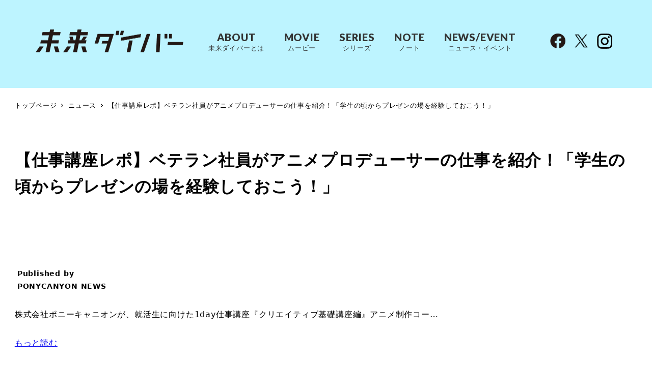

--- FILE ---
content_type: text/html; charset=UTF-8
request_url: https://www.miraidiver.com/shukatsuinfo/%E3%80%90%E4%BB%95%E4%BA%8B%E8%AC%9B%E5%BA%A7%E3%83%AC%E3%83%9D%E3%80%91%E3%83%99%E3%83%86%E3%83%A9%E3%83%B3%E7%A4%BE%E5%93%A1%E3%81%8C%E3%82%A2%E3%83%8B%E3%83%A1%E3%83%97%E3%83%AD%E3%83%87%E3%83%A5-2
body_size: 13890
content:
<!DOCTYPE html>
<html dir="ltr" lang="ja" prefix="og: https://ogp.me/ns#" data-sticky-footer="true" data-scrolled="false">

<head>
			<meta charset="UTF-8">
		<meta name="viewport" content="width=device-width, initial-scale=1, minimum-scale=1, viewport-fit=cover">
		<title>【仕事講座レポ】ベテラン社員がアニメプロデューサーの仕事を紹介！「学生の頃からプレゼンの場を経験しておこう！」 | 未来ダイバー</title>

		<!-- All in One SEO 4.9.3 - aioseo.com -->
	<meta name="robots" content="max-image-preview:large" />
	<link rel="canonical" href="https://www.miraidiver.com/shukatsuinfo/%e3%80%90%e4%bb%95%e4%ba%8b%e8%ac%9b%e5%ba%a7%e3%83%ac%e3%83%9d%e3%80%91%e3%83%99%e3%83%86%e3%83%a9%e3%83%b3%e7%a4%be%e5%93%a1%e3%81%8c%e3%82%a2%e3%83%8b%e3%83%a1%e3%83%97%e3%83%ad%e3%83%87%e3%83%a5-2" />
	<meta name="generator" content="All in One SEO (AIOSEO) 4.9.3" />
		<meta property="og:locale" content="ja_JP" />
		<meta property="og:site_name" content="未来ダイバー" />
		<meta property="og:type" content="article" />
		<meta property="og:title" content="【仕事講座レポ】ベテラン社員がアニメプロデューサーの仕事を紹介！「学生の頃からプレゼンの場を経験しておこう！」 | 未来ダイバー" />
		<meta property="og:url" content="https://www.miraidiver.com/shukatsuinfo/%e3%80%90%e4%bb%95%e4%ba%8b%e8%ac%9b%e5%ba%a7%e3%83%ac%e3%83%9d%e3%80%91%e3%83%99%e3%83%86%e3%83%a9%e3%83%b3%e7%a4%be%e5%93%a1%e3%81%8c%e3%82%a2%e3%83%8b%e3%83%a1%e3%83%97%e3%83%ad%e3%83%87%e3%83%a5-2" />
		<meta property="og:image" content="https://www.miraidiver.com/wp-content/uploads/2023/03/8280-origin_1.jpg" />
		<meta property="og:image:secure_url" content="https://www.miraidiver.com/wp-content/uploads/2023/03/8280-origin_1.jpg" />
		<meta property="og:image:width" content="580" />
		<meta property="og:image:height" content="326" />
		<meta property="article:published_time" content="2023-03-16T10:08:26+00:00" />
		<meta property="article:modified_time" content="2023-03-16T10:08:26+00:00" />
		<meta property="article:publisher" content="https://www.facebook.com/miraidiver/" />
		<meta name="twitter:card" content="summary" />
		<meta name="twitter:site" content="@mirai_diver" />
		<meta name="twitter:title" content="【仕事講座レポ】ベテラン社員がアニメプロデューサーの仕事を紹介！「学生の頃からプレゼンの場を経験しておこう！」 | 未来ダイバー" />
		<meta name="twitter:image" content="https://www.miraidiver.com/wp-content/uploads/2023/03/8280-origin_1.jpg" />
		<script type="application/ld+json" class="aioseo-schema">
			{"@context":"https:\/\/schema.org","@graph":[{"@type":"BreadcrumbList","@id":"https:\/\/www.miraidiver.com\/shukatsuinfo\/%e3%80%90%e4%bb%95%e4%ba%8b%e8%ac%9b%e5%ba%a7%e3%83%ac%e3%83%9d%e3%80%91%e3%83%99%e3%83%86%e3%83%a9%e3%83%b3%e7%a4%be%e5%93%a1%e3%81%8c%e3%82%a2%e3%83%8b%e3%83%a1%e3%83%97%e3%83%ad%e3%83%87%e3%83%a5-2#breadcrumblist","itemListElement":[{"@type":"ListItem","@id":"https:\/\/www.miraidiver.com#listItem","position":1,"name":"Home","item":"https:\/\/www.miraidiver.com","nextItem":{"@type":"ListItem","@id":"https:\/\/www.miraidiver.com\/shukatsuinfo_category\/new#listItem","name":"\u30cb\u30e5\u30fc\u30b9"}},{"@type":"ListItem","@id":"https:\/\/www.miraidiver.com\/shukatsuinfo_category\/new#listItem","position":2,"name":"\u30cb\u30e5\u30fc\u30b9","item":"https:\/\/www.miraidiver.com\/shukatsuinfo_category\/new","nextItem":{"@type":"ListItem","@id":"https:\/\/www.miraidiver.com\/shukatsuinfo\/%e3%80%90%e4%bb%95%e4%ba%8b%e8%ac%9b%e5%ba%a7%e3%83%ac%e3%83%9d%e3%80%91%e3%83%99%e3%83%86%e3%83%a9%e3%83%b3%e7%a4%be%e5%93%a1%e3%81%8c%e3%82%a2%e3%83%8b%e3%83%a1%e3%83%97%e3%83%ad%e3%83%87%e3%83%a5-2#listItem","name":"\u3010\u4ed5\u4e8b\u8b1b\u5ea7\u30ec\u30dd\u3011\u30d9\u30c6\u30e9\u30f3\u793e\u54e1\u304c\u30a2\u30cb\u30e1\u30d7\u30ed\u30c7\u30e5\u30fc\u30b5\u30fc\u306e\u4ed5\u4e8b\u3092\u7d39\u4ecb\uff01\u300c\u5b66\u751f\u306e\u9803\u304b\u3089\u30d7\u30ec\u30bc\u30f3\u306e\u5834\u3092\u7d4c\u9a13\u3057\u3066\u304a\u3053\u3046\uff01\u300d"},"previousItem":{"@type":"ListItem","@id":"https:\/\/www.miraidiver.com#listItem","name":"Home"}},{"@type":"ListItem","@id":"https:\/\/www.miraidiver.com\/shukatsuinfo\/%e3%80%90%e4%bb%95%e4%ba%8b%e8%ac%9b%e5%ba%a7%e3%83%ac%e3%83%9d%e3%80%91%e3%83%99%e3%83%86%e3%83%a9%e3%83%b3%e7%a4%be%e5%93%a1%e3%81%8c%e3%82%a2%e3%83%8b%e3%83%a1%e3%83%97%e3%83%ad%e3%83%87%e3%83%a5-2#listItem","position":3,"name":"\u3010\u4ed5\u4e8b\u8b1b\u5ea7\u30ec\u30dd\u3011\u30d9\u30c6\u30e9\u30f3\u793e\u54e1\u304c\u30a2\u30cb\u30e1\u30d7\u30ed\u30c7\u30e5\u30fc\u30b5\u30fc\u306e\u4ed5\u4e8b\u3092\u7d39\u4ecb\uff01\u300c\u5b66\u751f\u306e\u9803\u304b\u3089\u30d7\u30ec\u30bc\u30f3\u306e\u5834\u3092\u7d4c\u9a13\u3057\u3066\u304a\u3053\u3046\uff01\u300d","previousItem":{"@type":"ListItem","@id":"https:\/\/www.miraidiver.com\/shukatsuinfo_category\/new#listItem","name":"\u30cb\u30e5\u30fc\u30b9"}}]},{"@type":"Organization","@id":"https:\/\/www.miraidiver.com\/#organization","name":"\u682a\u5f0f\u4f1a\u793e\u30c6\u30ec\u30d3\u9577\u5d0e","description":"\u4eca\u307f\u3048\u3066\u3044\u308b\u4e16\u754c\u3092\u3001\u3061\u3087\u3063\u3068\u3060\u3051\u6df1\u304f\u3002","url":"https:\/\/www.miraidiver.com\/","logo":{"@type":"ImageObject","url":"https:\/\/www.miraidiver.com\/wp-content\/uploads\/2023\/07\/mirai_icon_1119_3-04.jpg","@id":"https:\/\/www.miraidiver.com\/shukatsuinfo\/%e3%80%90%e4%bb%95%e4%ba%8b%e8%ac%9b%e5%ba%a7%e3%83%ac%e3%83%9d%e3%80%91%e3%83%99%e3%83%86%e3%83%a9%e3%83%b3%e7%a4%be%e5%93%a1%e3%81%8c%e3%82%a2%e3%83%8b%e3%83%a1%e3%83%97%e3%83%ad%e3%83%87%e3%83%a5-2\/#organizationLogo","width":1042,"height":1042},"image":{"@id":"https:\/\/www.miraidiver.com\/shukatsuinfo\/%e3%80%90%e4%bb%95%e4%ba%8b%e8%ac%9b%e5%ba%a7%e3%83%ac%e3%83%9d%e3%80%91%e3%83%99%e3%83%86%e3%83%a9%e3%83%b3%e7%a4%be%e5%93%a1%e3%81%8c%e3%82%a2%e3%83%8b%e3%83%a1%e3%83%97%e3%83%ad%e3%83%87%e3%83%a5-2\/#organizationLogo"}},{"@type":"WebPage","@id":"https:\/\/www.miraidiver.com\/shukatsuinfo\/%e3%80%90%e4%bb%95%e4%ba%8b%e8%ac%9b%e5%ba%a7%e3%83%ac%e3%83%9d%e3%80%91%e3%83%99%e3%83%86%e3%83%a9%e3%83%b3%e7%a4%be%e5%93%a1%e3%81%8c%e3%82%a2%e3%83%8b%e3%83%a1%e3%83%97%e3%83%ad%e3%83%87%e3%83%a5-2#webpage","url":"https:\/\/www.miraidiver.com\/shukatsuinfo\/%e3%80%90%e4%bb%95%e4%ba%8b%e8%ac%9b%e5%ba%a7%e3%83%ac%e3%83%9d%e3%80%91%e3%83%99%e3%83%86%e3%83%a9%e3%83%b3%e7%a4%be%e5%93%a1%e3%81%8c%e3%82%a2%e3%83%8b%e3%83%a1%e3%83%97%e3%83%ad%e3%83%87%e3%83%a5-2","name":"\u3010\u4ed5\u4e8b\u8b1b\u5ea7\u30ec\u30dd\u3011\u30d9\u30c6\u30e9\u30f3\u793e\u54e1\u304c\u30a2\u30cb\u30e1\u30d7\u30ed\u30c7\u30e5\u30fc\u30b5\u30fc\u306e\u4ed5\u4e8b\u3092\u7d39\u4ecb\uff01\u300c\u5b66\u751f\u306e\u9803\u304b\u3089\u30d7\u30ec\u30bc\u30f3\u306e\u5834\u3092\u7d4c\u9a13\u3057\u3066\u304a\u3053\u3046\uff01\u300d | \u672a\u6765\u30c0\u30a4\u30d0\u30fc","inLanguage":"ja","isPartOf":{"@id":"https:\/\/www.miraidiver.com\/#website"},"breadcrumb":{"@id":"https:\/\/www.miraidiver.com\/shukatsuinfo\/%e3%80%90%e4%bb%95%e4%ba%8b%e8%ac%9b%e5%ba%a7%e3%83%ac%e3%83%9d%e3%80%91%e3%83%99%e3%83%86%e3%83%a9%e3%83%b3%e7%a4%be%e5%93%a1%e3%81%8c%e3%82%a2%e3%83%8b%e3%83%a1%e3%83%97%e3%83%ad%e3%83%87%e3%83%a5-2#breadcrumblist"},"image":{"@type":"ImageObject","url":"https:\/\/www.miraidiver.com\/wp-content\/uploads\/2023\/03\/8280-origin_1.jpg","@id":"https:\/\/www.miraidiver.com\/shukatsuinfo\/%e3%80%90%e4%bb%95%e4%ba%8b%e8%ac%9b%e5%ba%a7%e3%83%ac%e3%83%9d%e3%80%91%e3%83%99%e3%83%86%e3%83%a9%e3%83%b3%e7%a4%be%e5%93%a1%e3%81%8c%e3%82%a2%e3%83%8b%e3%83%a1%e3%83%97%e3%83%ad%e3%83%87%e3%83%a5-2\/#mainImage","width":580,"height":326},"primaryImageOfPage":{"@id":"https:\/\/www.miraidiver.com\/shukatsuinfo\/%e3%80%90%e4%bb%95%e4%ba%8b%e8%ac%9b%e5%ba%a7%e3%83%ac%e3%83%9d%e3%80%91%e3%83%99%e3%83%86%e3%83%a9%e3%83%b3%e7%a4%be%e5%93%a1%e3%81%8c%e3%82%a2%e3%83%8b%e3%83%a1%e3%83%97%e3%83%ad%e3%83%87%e3%83%a5-2#mainImage"},"datePublished":"2023-03-16T19:08:26+09:00","dateModified":"2023-03-16T19:08:26+09:00"},{"@type":"WebSite","@id":"https:\/\/www.miraidiver.com\/#website","url":"https:\/\/www.miraidiver.com\/","name":"\u672a\u6765\u30c0\u30a4\u30d0\u30fc","description":"\u4eca\u307f\u3048\u3066\u3044\u308b\u4e16\u754c\u3092\u3001\u3061\u3087\u3063\u3068\u3060\u3051\u6df1\u304f\u3002","inLanguage":"ja","publisher":{"@id":"https:\/\/www.miraidiver.com\/#organization"}}]}
		</script>
		<!-- All in One SEO -->

		<meta property="og:title" content="【仕事講座レポ】ベテラン社員がアニメプロデューサーの仕事を紹介！「学生の頃からプレゼンの場を経験しておこう！」">
		<meta property="og:type" content="article">
		<meta property="og:url" content="https://www.miraidiver.com/shukatsuinfo/%e3%80%90%e4%bb%95%e4%ba%8b%e8%ac%9b%e5%ba%a7%e3%83%ac%e3%83%9d%e3%80%91%e3%83%99%e3%83%86%e3%83%a9%e3%83%b3%e7%a4%be%e5%93%a1%e3%81%8c%e3%82%a2%e3%83%8b%e3%83%a1%e3%83%97%e3%83%ad%e3%83%87%e3%83%a5-2">
		<meta property="og:image" content="https://www.miraidiver.com/wp-content/uploads/2023/03/8280-origin_1.jpg">
		<meta property="og:site_name" content="未来ダイバー">
		<meta property="og:description" content="Published by PONYCANYON NEWS株式会社ポニーキャニオンが、就活生に向けた1day仕事&hellip;">
		<meta property="og:locale" content="ja_JP">
				<link rel='dns-prefetch' href='//www.googletagmanager.com' />
<link rel="alternate" type="application/rss+xml" title="未来ダイバー &raquo; フィード" href="https://www.miraidiver.com/feed" />
<link rel="alternate" type="application/rss+xml" title="未来ダイバー &raquo; コメントフィード" href="https://www.miraidiver.com/comments/feed" />
		<link rel="profile" href="http://gmpg.org/xfn/11">
												<link rel='stylesheet' id='slick-carousel-css' href='https://www.miraidiver.com/wp-content/themes/snow-monkey/vendor/inc2734/wp-awesome-widgets/src/assets/packages/slick-carousel/slick/slick.css?ver=1684242693' type='text/css' media='all' />
<link rel='stylesheet' id='slick-carousel-theme-css' href='https://www.miraidiver.com/wp-content/themes/snow-monkey/vendor/inc2734/wp-awesome-widgets/src/assets/packages/slick-carousel/slick/slick-theme.css?ver=1684242693' type='text/css' media='all' />
<link rel='stylesheet' id='wp-awesome-widgets-css' href='https://www.miraidiver.com/wp-content/themes/snow-monkey/vendor/inc2734/wp-awesome-widgets/src/assets/css/app.css?ver=1684242693' type='text/css' media='all' />
<link rel='stylesheet' id='wp-oembed-blog-card-css' href='https://www.miraidiver.com/wp-content/themes/snow-monkey/vendor/inc2734/wp-oembed-blog-card/src/assets/css/app.css?ver=1684242693' type='text/css' media='all' />
<link rel='stylesheet' id='wp-like-me-box-css' href='https://www.miraidiver.com/wp-content/themes/snow-monkey/vendor/inc2734/wp-like-me-box/src/assets/css/wp-like-me-box.css?ver=1684242693' type='text/css' media='all' />
<link rel='stylesheet' id='wp-share-buttons-css' href='https://www.miraidiver.com/wp-content/themes/snow-monkey/vendor/inc2734/wp-share-buttons/src/assets/css/wp-share-buttons.css?ver=1684242693' type='text/css' media='all' />
<link rel='stylesheet' id='wp-pure-css-gallery-css' href='https://www.miraidiver.com/wp-content/themes/snow-monkey/vendor/inc2734/wp-pure-css-gallery/src/assets/css/wp-pure-css-gallery.css?ver=1684242693' type='text/css' media='all' />
<link rel='stylesheet' id='wp-block-library-css' href='https://www.miraidiver.com/wp-includes/css/dist/block-library/style.min.css?ver=6.4.7' type='text/css' media='all' />
<link rel='stylesheet' id='aioseo/css/src/vue/standalone/blocks/table-of-contents/global.scss-css' href='https://www.miraidiver.com/wp-content/plugins/all-in-one-seo-pack/dist/Lite/assets/css/table-of-contents/global.e90f6d47.css?ver=4.9.3' type='text/css' media='all' />
<link rel='stylesheet' id='snow-monkey-blocks/accordion-css' href='https://www.miraidiver.com/wp-content/plugins/snow-monkey-blocks/dist/blocks/accordion/style.css?ver=1684242432' type='text/css' media='all' />
<link rel='stylesheet' id='snow-monkey-blocks/alert-css' href='https://www.miraidiver.com/wp-content/plugins/snow-monkey-blocks/dist/blocks/alert/style.css?ver=1684242432' type='text/css' media='all' />
<link rel='stylesheet' id='snow-monkey-blocks/balloon-css' href='https://www.miraidiver.com/wp-content/plugins/snow-monkey-blocks/dist/blocks/balloon/style.css?ver=1684242432' type='text/css' media='all' />
<link rel='stylesheet' id='snow-monkey-blocks/box-css' href='https://www.miraidiver.com/wp-content/plugins/snow-monkey-blocks/dist/blocks/box/style.css?ver=1684242432' type='text/css' media='all' />
<link rel='stylesheet' id='snow-monkey-blocks/btn-css' href='https://www.miraidiver.com/wp-content/plugins/snow-monkey-blocks/dist/blocks/btn/style.css?ver=1684242432' type='text/css' media='all' />
<link rel='stylesheet' id='snow-monkey-blocks/btn-box-css' href='https://www.miraidiver.com/wp-content/plugins/snow-monkey-blocks/dist/blocks/btn-box/style.css?ver=1684242432' type='text/css' media='all' />
<link rel='stylesheet' id='snow-monkey-blocks/buttons-css' href='https://www.miraidiver.com/wp-content/plugins/snow-monkey-blocks/dist/blocks/buttons/style.css?ver=1684242432' type='text/css' media='all' />
<link rel='stylesheet' id='snow-monkey-blocks/categories-list-css' href='https://www.miraidiver.com/wp-content/plugins/snow-monkey-blocks/dist/blocks/categories-list/style.css?ver=1684242432' type='text/css' media='all' />
<link rel='stylesheet' id='snow-monkey-blocks/container-css' href='https://www.miraidiver.com/wp-content/plugins/snow-monkey-blocks/dist/blocks/container/style.css?ver=1684242432' type='text/css' media='all' />
<link rel='stylesheet' id='snow-monkey-blocks/countdown-css' href='https://www.miraidiver.com/wp-content/plugins/snow-monkey-blocks/dist/blocks/countdown/style.css?ver=1684242432' type='text/css' media='all' />
<link rel='stylesheet' id='snow-monkey-blocks/directory-structure-css' href='https://www.miraidiver.com/wp-content/plugins/snow-monkey-blocks/dist/blocks/directory-structure/style.css?ver=1684242432' type='text/css' media='all' />
<link rel='stylesheet' id='snow-monkey-blocks/evaluation-star-css' href='https://www.miraidiver.com/wp-content/plugins/snow-monkey-blocks/dist/blocks/evaluation-star/style.css?ver=1684242432' type='text/css' media='all' />
<link rel='stylesheet' id='snow-monkey-blocks/faq-css' href='https://www.miraidiver.com/wp-content/plugins/snow-monkey-blocks/dist/blocks/faq/style.css?ver=1684242432' type='text/css' media='all' />
<link rel='stylesheet' id='snow-monkey-blocks/information-css' href='https://www.miraidiver.com/wp-content/plugins/snow-monkey-blocks/dist/blocks/information/style.css?ver=1684242432' type='text/css' media='all' />
<link rel='stylesheet' id='snow-monkey-blocks/items-css' href='https://www.miraidiver.com/wp-content/plugins/snow-monkey-blocks/dist/blocks/items/style.css?ver=1684242432' type='text/css' media='all' />
<link rel='stylesheet' id='snow-monkey-blocks/list-css' href='https://www.miraidiver.com/wp-content/plugins/snow-monkey-blocks/dist/blocks/list/style.css?ver=1684242432' type='text/css' media='all' />
<link rel='stylesheet' id='snow-monkey-blocks/media-text-css' href='https://www.miraidiver.com/wp-content/plugins/snow-monkey-blocks/dist/blocks/media-text/style.css?ver=1684242432' type='text/css' media='all' />
<link rel='stylesheet' id='snow-monkey-blocks/panels-css' href='https://www.miraidiver.com/wp-content/plugins/snow-monkey-blocks/dist/blocks/panels/style.css?ver=1684242432' type='text/css' media='all' />
<link rel='stylesheet' id='snow-monkey-blocks/price-menu-css' href='https://www.miraidiver.com/wp-content/plugins/snow-monkey-blocks/dist/blocks/price-menu/style.css?ver=1684242432' type='text/css' media='all' />
<link rel='stylesheet' id='snow-monkey-blocks/pricing-table-css' href='https://www.miraidiver.com/wp-content/plugins/snow-monkey-blocks/dist/blocks/pricing-table/style.css?ver=1684242432' type='text/css' media='all' />
<link rel='stylesheet' id='snow-monkey-blocks/rating-box-css' href='https://www.miraidiver.com/wp-content/plugins/snow-monkey-blocks/dist/blocks/rating-box/style.css?ver=1684242432' type='text/css' media='all' />
<link rel='stylesheet' id='snow-monkey-blocks/section-css' href='https://www.miraidiver.com/wp-content/plugins/snow-monkey-blocks/dist/blocks/section/style.css?ver=1684242432' type='text/css' media='all' />
<link rel='stylesheet' id='snow-monkey-blocks/section-break-the-grid-css' href='https://www.miraidiver.com/wp-content/plugins/snow-monkey-blocks/dist/blocks/section-break-the-grid/style.css?ver=1684242432' type='text/css' media='all' />
<link rel='stylesheet' id='snow-monkey-blocks/section-side-heading-css' href='https://www.miraidiver.com/wp-content/plugins/snow-monkey-blocks/dist/blocks/section-side-heading/style.css?ver=1684242432' type='text/css' media='all' />
<link rel='stylesheet' id='snow-monkey-blocks/section-with-bgimage-css' href='https://www.miraidiver.com/wp-content/plugins/snow-monkey-blocks/dist/blocks/section-with-bgimage/style.css?ver=1684242432' type='text/css' media='all' />
<link rel='stylesheet' id='snow-monkey-blocks/section-with-bgvideo-css' href='https://www.miraidiver.com/wp-content/plugins/snow-monkey-blocks/dist/blocks/section-with-bgvideo/style.css?ver=1684242432' type='text/css' media='all' />
<link rel='stylesheet' id='snow-monkey-blocks/slider-css' href='https://www.miraidiver.com/wp-content/plugins/snow-monkey-blocks/dist/blocks/slider/style.css?ver=1684242432' type='text/css' media='all' />
<link rel='stylesheet' id='spider-css' href='https://www.miraidiver.com/wp-content/plugins/snow-monkey-blocks/dist/packages/spider/dist/css/spider.css?ver=1684242432' type='text/css' media='all' />
<link rel='stylesheet' id='snow-monkey-blocks/spider-slider-css' href='https://www.miraidiver.com/wp-content/plugins/snow-monkey-blocks/dist/blocks/spider-slider/style.css?ver=1684242432' type='text/css' media='all' />
<link rel='stylesheet' id='snow-monkey-blocks/spider-contents-slider-css' href='https://www.miraidiver.com/wp-content/plugins/snow-monkey-blocks/dist/blocks/spider-contents-slider/style.css?ver=1684242432' type='text/css' media='all' />
<link rel='stylesheet' id='snow-monkey-blocks/spider-pickup-slider-css' href='https://www.miraidiver.com/wp-content/plugins/snow-monkey-blocks/dist/blocks/spider-pickup-slider/style.css?ver=1684242432' type='text/css' media='all' />
<link rel='stylesheet' id='snow-monkey-blocks/step-css' href='https://www.miraidiver.com/wp-content/plugins/snow-monkey-blocks/dist/blocks/step/style.css?ver=1684242432' type='text/css' media='all' />
<link rel='stylesheet' id='snow-monkey-blocks/tabs-css' href='https://www.miraidiver.com/wp-content/plugins/snow-monkey-blocks/dist/blocks/tabs/style.css?ver=1684242432' type='text/css' media='all' />
<link rel='stylesheet' id='snow-monkey-blocks/taxonomy-terms-css' href='https://www.miraidiver.com/wp-content/plugins/snow-monkey-blocks/dist/blocks/taxonomy-terms/style.css?ver=1684242432' type='text/css' media='all' />
<link rel='stylesheet' id='snow-monkey-blocks/testimonial-css' href='https://www.miraidiver.com/wp-content/plugins/snow-monkey-blocks/dist/blocks/testimonial/style.css?ver=1684242432' type='text/css' media='all' />
<link rel='stylesheet' id='snow-monkey-blocks/thumbnail-gallery-css' href='https://www.miraidiver.com/wp-content/plugins/snow-monkey-blocks/dist/blocks/thumbnail-gallery/style.css?ver=1684242432' type='text/css' media='all' />
<link rel='stylesheet' id='snow-monkey-blocks-css' href='https://www.miraidiver.com/wp-content/plugins/snow-monkey-blocks/dist/css/blocks.css?ver=1684242432' type='text/css' media='all' />
<link rel='stylesheet' id='snow-monkey-snow-monkey-blocks-app-css' href='https://www.miraidiver.com/wp-content/themes/snow-monkey/assets/css/dependency/snow-monkey-blocks/app.css?ver=1684242693' type='text/css' media='all' />
<link rel='stylesheet' id='snow-monkey-snow-monkey-blocks-theme-css' href='https://www.miraidiver.com/wp-content/themes/snow-monkey/assets/css/dependency/snow-monkey-blocks/app-theme.css?ver=1684242693' type='text/css' media='all' />
<style id='global-styles-inline-css' type='text/css'>
body{--wp--preset--color--black: #000000;--wp--preset--color--cyan-bluish-gray: #abb8c3;--wp--preset--color--white: #ffffff;--wp--preset--color--pale-pink: #f78da7;--wp--preset--color--vivid-red: #cf2e2e;--wp--preset--color--luminous-vivid-orange: #ff6900;--wp--preset--color--luminous-vivid-amber: #fcb900;--wp--preset--color--light-green-cyan: #7bdcb5;--wp--preset--color--vivid-green-cyan: #00d084;--wp--preset--color--pale-cyan-blue: #8ed1fc;--wp--preset--color--vivid-cyan-blue: #0693e3;--wp--preset--color--vivid-purple: #9b51e0;--wp--preset--color--sm-accent: var(--accent-color);--wp--preset--color--sm-sub-accent: var(--sub-accent-color);--wp--preset--color--sm-text: var(--_color-text);--wp--preset--color--sm-text-alt: var(--_color-white);--wp--preset--color--sm-lightest-gray: var(--_lightest-color-gray);--wp--preset--color--sm-lighter-gray: var(--_lighter-color-gray);--wp--preset--color--sm-light-gray: var(--_light-color-gray);--wp--preset--color--sm-gray: var(--_color-gray);--wp--preset--color--sm-dark-gray: var(--_dark-color-gray);--wp--preset--color--sm-darker-gray: var(--_darker-color-gray);--wp--preset--color--sm-darkest-gray: var(--_darkest-color-gray);--wp--preset--gradient--vivid-cyan-blue-to-vivid-purple: linear-gradient(135deg,rgba(6,147,227,1) 0%,rgb(155,81,224) 100%);--wp--preset--gradient--light-green-cyan-to-vivid-green-cyan: linear-gradient(135deg,rgb(122,220,180) 0%,rgb(0,208,130) 100%);--wp--preset--gradient--luminous-vivid-amber-to-luminous-vivid-orange: linear-gradient(135deg,rgba(252,185,0,1) 0%,rgba(255,105,0,1) 100%);--wp--preset--gradient--luminous-vivid-orange-to-vivid-red: linear-gradient(135deg,rgba(255,105,0,1) 0%,rgb(207,46,46) 100%);--wp--preset--gradient--very-light-gray-to-cyan-bluish-gray: linear-gradient(135deg,rgb(238,238,238) 0%,rgb(169,184,195) 100%);--wp--preset--gradient--cool-to-warm-spectrum: linear-gradient(135deg,rgb(74,234,220) 0%,rgb(151,120,209) 20%,rgb(207,42,186) 40%,rgb(238,44,130) 60%,rgb(251,105,98) 80%,rgb(254,248,76) 100%);--wp--preset--gradient--blush-light-purple: linear-gradient(135deg,rgb(255,206,236) 0%,rgb(152,150,240) 100%);--wp--preset--gradient--blush-bordeaux: linear-gradient(135deg,rgb(254,205,165) 0%,rgb(254,45,45) 50%,rgb(107,0,62) 100%);--wp--preset--gradient--luminous-dusk: linear-gradient(135deg,rgb(255,203,112) 0%,rgb(199,81,192) 50%,rgb(65,88,208) 100%);--wp--preset--gradient--pale-ocean: linear-gradient(135deg,rgb(255,245,203) 0%,rgb(182,227,212) 50%,rgb(51,167,181) 100%);--wp--preset--gradient--electric-grass: linear-gradient(135deg,rgb(202,248,128) 0%,rgb(113,206,126) 100%);--wp--preset--gradient--midnight: linear-gradient(135deg,rgb(2,3,129) 0%,rgb(40,116,252) 100%);--wp--preset--font-size--small: 13px;--wp--preset--font-size--medium: 20px;--wp--preset--font-size--large: 36px;--wp--preset--font-size--x-large: 42px;--wp--preset--font-size--sm-xs: 0.8rem;--wp--preset--font-size--sm-s: 0.88rem;--wp--preset--font-size--sm-m: 1rem;--wp--preset--font-size--sm-l: 1.14rem;--wp--preset--font-size--sm-xl: 1.33rem;--wp--preset--font-size--sm-2-xl: 1.6rem;--wp--preset--font-size--sm-3-xl: 2rem;--wp--preset--font-size--sm-4-xl: 2.66rem;--wp--preset--font-size--sm-5-xl: 4rem;--wp--preset--font-size--sm-6-xl: 8rem;--wp--preset--spacing--20: var(--_s-2);--wp--preset--spacing--30: var(--_s-1);--wp--preset--spacing--40: var(--_s1);--wp--preset--spacing--50: var(--_s2);--wp--preset--spacing--60: var(--_s3);--wp--preset--spacing--70: var(--_s4);--wp--preset--spacing--80: var(--_s5);--wp--preset--shadow--natural: 6px 6px 9px rgba(0, 0, 0, 0.2);--wp--preset--shadow--deep: 12px 12px 50px rgba(0, 0, 0, 0.4);--wp--preset--shadow--sharp: 6px 6px 0px rgba(0, 0, 0, 0.2);--wp--preset--shadow--outlined: 6px 6px 0px -3px rgba(255, 255, 255, 1), 6px 6px rgba(0, 0, 0, 1);--wp--preset--shadow--crisp: 6px 6px 0px rgba(0, 0, 0, 1);--wp--custom--slim-width: 46rem;--wp--custom--content-max-width: var(--_global--container-max-width);--wp--custom--content-width: var(--wp--custom--content-max-width);--wp--custom--content-wide-width: calc(var(--wp--custom--content-width) + 240px);--wp--custom--has-sidebar-main-basis: var(--wp--custom--slim-width);--wp--custom--has-sidebar-sidebar-basis: 336px;}body { margin: 0;--wp--style--global--content-size: var(--wp--custom--content-width);--wp--style--global--wide-size: var(--wp--custom--content-wide-width); }.wp-site-blocks > .alignleft { float: left; margin-right: 2em; }.wp-site-blocks > .alignright { float: right; margin-left: 2em; }.wp-site-blocks > .aligncenter { justify-content: center; margin-left: auto; margin-right: auto; }:where(.wp-site-blocks) > * { margin-block-start: var(--_margin1); margin-block-end: 0; }:where(.wp-site-blocks) > :first-child:first-child { margin-block-start: 0; }:where(.wp-site-blocks) > :last-child:last-child { margin-block-end: 0; }body { --wp--style--block-gap: var(--_margin1); }:where(body .is-layout-flow)  > :first-child:first-child{margin-block-start: 0;}:where(body .is-layout-flow)  > :last-child:last-child{margin-block-end: 0;}:where(body .is-layout-flow)  > *{margin-block-start: var(--_margin1);margin-block-end: 0;}:where(body .is-layout-constrained)  > :first-child:first-child{margin-block-start: 0;}:where(body .is-layout-constrained)  > :last-child:last-child{margin-block-end: 0;}:where(body .is-layout-constrained)  > *{margin-block-start: var(--_margin1);margin-block-end: 0;}:where(body .is-layout-flex) {gap: var(--_margin1);}:where(body .is-layout-grid) {gap: var(--_margin1);}body .is-layout-flow > .alignleft{float: left;margin-inline-start: 0;margin-inline-end: 2em;}body .is-layout-flow > .alignright{float: right;margin-inline-start: 2em;margin-inline-end: 0;}body .is-layout-flow > .aligncenter{margin-left: auto !important;margin-right: auto !important;}body .is-layout-constrained > .alignleft{float: left;margin-inline-start: 0;margin-inline-end: 2em;}body .is-layout-constrained > .alignright{float: right;margin-inline-start: 2em;margin-inline-end: 0;}body .is-layout-constrained > .aligncenter{margin-left: auto !important;margin-right: auto !important;}body .is-layout-constrained > :where(:not(.alignleft):not(.alignright):not(.alignfull)){max-width: var(--wp--style--global--content-size);margin-left: auto !important;margin-right: auto !important;}body .is-layout-constrained > .alignwide{max-width: var(--wp--style--global--wide-size);}body .is-layout-flex{display: flex;}body .is-layout-flex{flex-wrap: wrap;align-items: center;}body .is-layout-flex > *{margin: 0;}body .is-layout-grid{display: grid;}body .is-layout-grid > *{margin: 0;}body{padding-top: 0px;padding-right: 0px;padding-bottom: 0px;padding-left: 0px;}a:where(:not(.wp-element-button)){color: var(--wp--preset--color--sm-accent);text-decoration: underline;}.wp-element-button, .wp-block-button__link{background-color: var(--wp--preset--color--sm-accent);border-radius: var(--_global--border-radius);border-width: 0;color: var(--wp--preset--color--sm-text-alt);font-family: inherit;font-size: inherit;line-height: inherit;padding-top: calc(var(--_padding-1) * .5);padding-right: var(--_padding-1);padding-bottom: calc(var(--_padding-1) * .5);padding-left: var(--_padding-1);text-decoration: none;}.has-black-color{color: var(--wp--preset--color--black) !important;}.has-cyan-bluish-gray-color{color: var(--wp--preset--color--cyan-bluish-gray) !important;}.has-white-color{color: var(--wp--preset--color--white) !important;}.has-pale-pink-color{color: var(--wp--preset--color--pale-pink) !important;}.has-vivid-red-color{color: var(--wp--preset--color--vivid-red) !important;}.has-luminous-vivid-orange-color{color: var(--wp--preset--color--luminous-vivid-orange) !important;}.has-luminous-vivid-amber-color{color: var(--wp--preset--color--luminous-vivid-amber) !important;}.has-light-green-cyan-color{color: var(--wp--preset--color--light-green-cyan) !important;}.has-vivid-green-cyan-color{color: var(--wp--preset--color--vivid-green-cyan) !important;}.has-pale-cyan-blue-color{color: var(--wp--preset--color--pale-cyan-blue) !important;}.has-vivid-cyan-blue-color{color: var(--wp--preset--color--vivid-cyan-blue) !important;}.has-vivid-purple-color{color: var(--wp--preset--color--vivid-purple) !important;}.has-sm-accent-color{color: var(--wp--preset--color--sm-accent) !important;}.has-sm-sub-accent-color{color: var(--wp--preset--color--sm-sub-accent) !important;}.has-sm-text-color{color: var(--wp--preset--color--sm-text) !important;}.has-sm-text-alt-color{color: var(--wp--preset--color--sm-text-alt) !important;}.has-sm-lightest-gray-color{color: var(--wp--preset--color--sm-lightest-gray) !important;}.has-sm-lighter-gray-color{color: var(--wp--preset--color--sm-lighter-gray) !important;}.has-sm-light-gray-color{color: var(--wp--preset--color--sm-light-gray) !important;}.has-sm-gray-color{color: var(--wp--preset--color--sm-gray) !important;}.has-sm-dark-gray-color{color: var(--wp--preset--color--sm-dark-gray) !important;}.has-sm-darker-gray-color{color: var(--wp--preset--color--sm-darker-gray) !important;}.has-sm-darkest-gray-color{color: var(--wp--preset--color--sm-darkest-gray) !important;}.has-black-background-color{background-color: var(--wp--preset--color--black) !important;}.has-cyan-bluish-gray-background-color{background-color: var(--wp--preset--color--cyan-bluish-gray) !important;}.has-white-background-color{background-color: var(--wp--preset--color--white) !important;}.has-pale-pink-background-color{background-color: var(--wp--preset--color--pale-pink) !important;}.has-vivid-red-background-color{background-color: var(--wp--preset--color--vivid-red) !important;}.has-luminous-vivid-orange-background-color{background-color: var(--wp--preset--color--luminous-vivid-orange) !important;}.has-luminous-vivid-amber-background-color{background-color: var(--wp--preset--color--luminous-vivid-amber) !important;}.has-light-green-cyan-background-color{background-color: var(--wp--preset--color--light-green-cyan) !important;}.has-vivid-green-cyan-background-color{background-color: var(--wp--preset--color--vivid-green-cyan) !important;}.has-pale-cyan-blue-background-color{background-color: var(--wp--preset--color--pale-cyan-blue) !important;}.has-vivid-cyan-blue-background-color{background-color: var(--wp--preset--color--vivid-cyan-blue) !important;}.has-vivid-purple-background-color{background-color: var(--wp--preset--color--vivid-purple) !important;}.has-sm-accent-background-color{background-color: var(--wp--preset--color--sm-accent) !important;}.has-sm-sub-accent-background-color{background-color: var(--wp--preset--color--sm-sub-accent) !important;}.has-sm-text-background-color{background-color: var(--wp--preset--color--sm-text) !important;}.has-sm-text-alt-background-color{background-color: var(--wp--preset--color--sm-text-alt) !important;}.has-sm-lightest-gray-background-color{background-color: var(--wp--preset--color--sm-lightest-gray) !important;}.has-sm-lighter-gray-background-color{background-color: var(--wp--preset--color--sm-lighter-gray) !important;}.has-sm-light-gray-background-color{background-color: var(--wp--preset--color--sm-light-gray) !important;}.has-sm-gray-background-color{background-color: var(--wp--preset--color--sm-gray) !important;}.has-sm-dark-gray-background-color{background-color: var(--wp--preset--color--sm-dark-gray) !important;}.has-sm-darker-gray-background-color{background-color: var(--wp--preset--color--sm-darker-gray) !important;}.has-sm-darkest-gray-background-color{background-color: var(--wp--preset--color--sm-darkest-gray) !important;}.has-black-border-color{border-color: var(--wp--preset--color--black) !important;}.has-cyan-bluish-gray-border-color{border-color: var(--wp--preset--color--cyan-bluish-gray) !important;}.has-white-border-color{border-color: var(--wp--preset--color--white) !important;}.has-pale-pink-border-color{border-color: var(--wp--preset--color--pale-pink) !important;}.has-vivid-red-border-color{border-color: var(--wp--preset--color--vivid-red) !important;}.has-luminous-vivid-orange-border-color{border-color: var(--wp--preset--color--luminous-vivid-orange) !important;}.has-luminous-vivid-amber-border-color{border-color: var(--wp--preset--color--luminous-vivid-amber) !important;}.has-light-green-cyan-border-color{border-color: var(--wp--preset--color--light-green-cyan) !important;}.has-vivid-green-cyan-border-color{border-color: var(--wp--preset--color--vivid-green-cyan) !important;}.has-pale-cyan-blue-border-color{border-color: var(--wp--preset--color--pale-cyan-blue) !important;}.has-vivid-cyan-blue-border-color{border-color: var(--wp--preset--color--vivid-cyan-blue) !important;}.has-vivid-purple-border-color{border-color: var(--wp--preset--color--vivid-purple) !important;}.has-sm-accent-border-color{border-color: var(--wp--preset--color--sm-accent) !important;}.has-sm-sub-accent-border-color{border-color: var(--wp--preset--color--sm-sub-accent) !important;}.has-sm-text-border-color{border-color: var(--wp--preset--color--sm-text) !important;}.has-sm-text-alt-border-color{border-color: var(--wp--preset--color--sm-text-alt) !important;}.has-sm-lightest-gray-border-color{border-color: var(--wp--preset--color--sm-lightest-gray) !important;}.has-sm-lighter-gray-border-color{border-color: var(--wp--preset--color--sm-lighter-gray) !important;}.has-sm-light-gray-border-color{border-color: var(--wp--preset--color--sm-light-gray) !important;}.has-sm-gray-border-color{border-color: var(--wp--preset--color--sm-gray) !important;}.has-sm-dark-gray-border-color{border-color: var(--wp--preset--color--sm-dark-gray) !important;}.has-sm-darker-gray-border-color{border-color: var(--wp--preset--color--sm-darker-gray) !important;}.has-sm-darkest-gray-border-color{border-color: var(--wp--preset--color--sm-darkest-gray) !important;}.has-vivid-cyan-blue-to-vivid-purple-gradient-background{background: var(--wp--preset--gradient--vivid-cyan-blue-to-vivid-purple) !important;}.has-light-green-cyan-to-vivid-green-cyan-gradient-background{background: var(--wp--preset--gradient--light-green-cyan-to-vivid-green-cyan) !important;}.has-luminous-vivid-amber-to-luminous-vivid-orange-gradient-background{background: var(--wp--preset--gradient--luminous-vivid-amber-to-luminous-vivid-orange) !important;}.has-luminous-vivid-orange-to-vivid-red-gradient-background{background: var(--wp--preset--gradient--luminous-vivid-orange-to-vivid-red) !important;}.has-very-light-gray-to-cyan-bluish-gray-gradient-background{background: var(--wp--preset--gradient--very-light-gray-to-cyan-bluish-gray) !important;}.has-cool-to-warm-spectrum-gradient-background{background: var(--wp--preset--gradient--cool-to-warm-spectrum) !important;}.has-blush-light-purple-gradient-background{background: var(--wp--preset--gradient--blush-light-purple) !important;}.has-blush-bordeaux-gradient-background{background: var(--wp--preset--gradient--blush-bordeaux) !important;}.has-luminous-dusk-gradient-background{background: var(--wp--preset--gradient--luminous-dusk) !important;}.has-pale-ocean-gradient-background{background: var(--wp--preset--gradient--pale-ocean) !important;}.has-electric-grass-gradient-background{background: var(--wp--preset--gradient--electric-grass) !important;}.has-midnight-gradient-background{background: var(--wp--preset--gradient--midnight) !important;}.has-small-font-size{font-size: var(--wp--preset--font-size--small) !important;}.has-medium-font-size{font-size: var(--wp--preset--font-size--medium) !important;}.has-large-font-size{font-size: var(--wp--preset--font-size--large) !important;}.has-x-large-font-size{font-size: var(--wp--preset--font-size--x-large) !important;}.has-sm-xs-font-size{font-size: var(--wp--preset--font-size--sm-xs) !important;}.has-sm-s-font-size{font-size: var(--wp--preset--font-size--sm-s) !important;}.has-sm-m-font-size{font-size: var(--wp--preset--font-size--sm-m) !important;}.has-sm-l-font-size{font-size: var(--wp--preset--font-size--sm-l) !important;}.has-sm-xl-font-size{font-size: var(--wp--preset--font-size--sm-xl) !important;}.has-sm-2-xl-font-size{font-size: var(--wp--preset--font-size--sm-2-xl) !important;}.has-sm-3-xl-font-size{font-size: var(--wp--preset--font-size--sm-3-xl) !important;}.has-sm-4-xl-font-size{font-size: var(--wp--preset--font-size--sm-4-xl) !important;}.has-sm-5-xl-font-size{font-size: var(--wp--preset--font-size--sm-5-xl) !important;}.has-sm-6-xl-font-size{font-size: var(--wp--preset--font-size--sm-6-xl) !important;}
.wp-block-navigation a:where(:not(.wp-element-button)){color: inherit;}
.wp-block-pullquote{border-top-color: currentColor;border-top-width: 4px;border-top-style: solid;border-bottom-color: currentColor;border-bottom-width: 4px;border-bottom-style: solid;font-size: 1.5em;font-style: italic;font-weight: bold;line-height: 1.6;padding-top: var(--_padding2);padding-bottom: var(--_padding2);}
.wp-block-code{background-color: var(--wp--preset--color--sm-lightest-gray);border-radius: var(--_global--border-radius);border-color: var(--wp--preset--color--sm-lighter-gray);border-width: 1px;border-style: solid;padding-top: var(--_padding1);padding-right: var(--_padding1);padding-bottom: var(--_padding1);padding-left: var(--_padding1);}
.wp-block-search .wp-element-button,.wp-block-search  .wp-block-button__link{background-color: var(--wp--preset--color--sm-text-alt);border-width: 1px;color: var(--wp--preset--color--sm-text);padding-top: var(--_padding-2);padding-right: var(--_padding-2);padding-bottom: var(--_padding-2);padding-left: var(--_padding-2);}
.wp-block-social-links-is-layout-flow > :first-child:first-child{margin-block-start: 0;}.wp-block-social-links-is-layout-flow > :last-child:last-child{margin-block-end: 0;}.wp-block-social-links-is-layout-flow > *{margin-block-start: var(--_margin-1);margin-block-end: 0;}.wp-block-social-links-is-layout-constrained > :first-child:first-child{margin-block-start: 0;}.wp-block-social-links-is-layout-constrained > :last-child:last-child{margin-block-end: 0;}.wp-block-social-links-is-layout-constrained > *{margin-block-start: var(--_margin-1);margin-block-end: 0;}.wp-block-social-links-is-layout-flex{gap: var(--_margin-1);}.wp-block-social-links-is-layout-grid{gap: var(--_margin-1);}
.wp-block-table > table{border-color: var(--wp--preset--color--sm-lighter-gray);}
</style>
<link rel='stylesheet' id='snow-monkey-app-css' href='https://www.miraidiver.com/wp-content/themes/snow-monkey/assets/css/app/app.css?ver=1684242693' type='text/css' media='all' />
<style id='snow-monkey-app-inline-css' type='text/css'>
input[type="email"],input[type="number"],input[type="password"],input[type="search"],input[type="tel"],input[type="text"],input[type="url"],textarea { font-size: 16px }
:root { --_global--container-max-width: 1140px;--_margin-scale: 1;--_space: 1.8rem;--_space-unitless: 1.8;--accent-color: #ffda00;--wp--preset--color--accent-color: var(--accent-color);--dark-accent-color: #998300;--light-accent-color: #ffe966;--lighter-accent-color: #fff3ab;--lightest-accent-color: #fff5bd;--sub-accent-color: #707593;--wp--preset--color--sub-accent-color: var(--sub-accent-color);--dark-sub-accent-color: #444759;--light-sub-accent-color: #aaadbf;--lighter-sub-accent-color: #d1d3dd;--lightest-sub-accent-color: #dcdde4;--_half-leading: 0.4;--font-family: system-ui,-apple-system,BlinkMacSystemFont,"ヒラギノ角ゴ W3",sans-serif;--_global--font-family: var(--font-family);--_global--font-size-px: 16px }
html { letter-spacing: 0.05rem }
.p-infobar__inner { background-color: #ffda00 }
.p-infobar__content { color: #fff }
</style>
<link rel='stylesheet' id='snow-monkey-theme-css' href='https://www.miraidiver.com/wp-content/themes/snow-monkey/assets/css/app/app-theme.css?ver=1684242693' type='text/css' media='all' />
<style id='snow-monkey-theme-inline-css' type='text/css'>
:root { --entry-content-h2-background-color: #f7f7f7;--entry-content-h2-padding: calc(var(--_space) * 0.25) calc(var(--_space) * 0.25) calc(var(--_space) * 0.25) calc(var(--_space) * 0.5);--entry-content-h3-border-bottom: 1px solid #eee;--entry-content-h3-padding: 0 0 calc(var(--_space) * 0.25);--widget-title-display: flex;--widget-title-flex-direction: row;--widget-title-align-items: center;--widget-title-justify-content: center;--widget-title-pseudo-display: block;--widget-title-pseudo-content: "";--widget-title-pseudo-height: 1px;--widget-title-pseudo-background-color: #111;--widget-title-pseudo-flex: 1 0 0%;--widget-title-pseudo-min-width: 20px;--widget-title-before-margin-right: .5em;--widget-title-after-margin-left: .5em }
body { --entry-content-h2-border-left: 1px solid var(--wp--preset--color--sm-accent) }
</style>
<style id='snow-monkey-inline-css' type='text/css'>
.c-site-branding__title .custom-logo { width: 145px; }@media (min-width: 64em) { .c-site-branding__title .custom-logo { width: 290px; } }
</style>
<link rel='stylesheet' id='my-snow-monkey-css' href='https://www.miraidiver.com/wp-content/plugins/my-snow-monkey/assets/css/style.css?ver=1684243724' type='text/css' media='all' />
<link rel='stylesheet' id='ppress-frontend-css' href='https://www.miraidiver.com/wp-content/plugins/wp-user-avatar/assets/css/frontend.min.css?ver=4.16.8' type='text/css' media='all' />
<link rel='stylesheet' id='ppress-flatpickr-css' href='https://www.miraidiver.com/wp-content/plugins/wp-user-avatar/assets/flatpickr/flatpickr.min.css?ver=4.16.8' type='text/css' media='all' />
<link rel='stylesheet' id='ppress-select2-css' href='https://www.miraidiver.com/wp-content/plugins/wp-user-avatar/assets/select2/select2.min.css?ver=6.4.7' type='text/css' media='all' />
<link rel='stylesheet' id='snow-monkey-blocks-background-parallax-css' href='https://www.miraidiver.com/wp-content/plugins/snow-monkey-blocks/dist/css/background-parallax.css?ver=1684242432' type='text/css' media='all' />
<link rel='stylesheet' id='snow-monkey-editor-css' href='https://www.miraidiver.com/wp-content/plugins/snow-monkey-editor/dist/css/app.css?ver=1684242435' type='text/css' media='all' />
<link rel='stylesheet' id='snow-monkey-custom-widgets-app-css' href='https://www.miraidiver.com/wp-content/themes/snow-monkey/assets/css/custom-widgets/app.css?ver=1684242693' type='text/css' media='all' />
<link rel='stylesheet' id='snow-monkey-custom-widgets-theme-css' href='https://www.miraidiver.com/wp-content/themes/snow-monkey/assets/css/custom-widgets/app-theme.css?ver=1684242693' type='text/css' media='all' />
<style id='snow-monkey-custom-widgets-inline-css' type='text/css'>
.wpaw-site-branding__logo .custom-logo { width: 145px; }@media (min-width: 64em) { .wpaw-site-branding__logo .custom-logo { width: 290px; } }
</style>
<link rel='stylesheet' id='snow-monkey-block-library-app-css' href='https://www.miraidiver.com/wp-content/themes/snow-monkey/assets/css/block-library/app.css?ver=1684242693' type='text/css' media='all' />
<link rel='stylesheet' id='snow-monkey-block-library-theme-css' href='https://www.miraidiver.com/wp-content/themes/snow-monkey/assets/css/block-library/app-theme.css?ver=1684242693' type='text/css' media='all' />
<script type="text/javascript" src="https://www.miraidiver.com/wp-content/plugins/my-snow-monkey/assets/js/jquery.min.js?ver=6.4.7" id="jquery-js-js"></script>
<script type="text/javascript" src="https://www.miraidiver.com/wp-content/plugins/my-snow-monkey/assets/js/slick.js?ver=6.4.7" id="slick-js-js"></script>
<script type="text/javascript" src="https://www.miraidiver.com/wp-content/plugins/my-snow-monkey/assets/js/script.js?ver=6.4.7" id="common-script-js"></script>
<script type="text/javascript" src="https://www.miraidiver.com/wp-content/plugins/my-snow-monkey/assets/js/bundle.js?ver=6.4.7" id="bundle-script-js"></script>
<script type="text/javascript" src="https://www.miraidiver.com/wp-includes/js/jquery/jquery.min.js?ver=3.7.1" id="jquery-core-js"></script>
<script type="text/javascript" src="https://www.miraidiver.com/wp-includes/js/jquery/jquery-migrate.min.js?ver=3.4.1" id="jquery-migrate-js"></script>
<script type="text/javascript" src="https://www.miraidiver.com/wp-content/plugins/wp-user-avatar/assets/flatpickr/flatpickr.min.js?ver=4.16.8" id="ppress-flatpickr-js"></script>
<script type="text/javascript" src="https://www.miraidiver.com/wp-content/plugins/wp-user-avatar/assets/select2/select2.min.js?ver=4.16.8" id="ppress-select2-js"></script>
<script type="text/javascript" src="https://www.googletagmanager.com/gtag/js?id=UA-183680798-1&amp;ver=1" id="inc2734-wp-seo-google-analytics-js"></script>
<script type="text/javascript" id="inc2734-wp-seo-google-analytics-js-after">
/* <![CDATA[ */
window.dataLayer = window.dataLayer || []; function gtag(){dataLayer.push(arguments)}; gtag('js', new Date()); gtag('config', 'UA-183680798-1');
/* ]]> */
</script>
<link rel="https://api.w.org/" href="https://www.miraidiver.com/wp-json/" /><link rel="alternate" type="application/json" href="https://www.miraidiver.com/wp-json/wp/v2/shukatsuinfo/8280" /><link rel="EditURI" type="application/rsd+xml" title="RSD" href="https://www.miraidiver.com/xmlrpc.php?rsd" />
<meta name="generator" content="WordPress 6.4.7" />
<link rel='shortlink' href='https://www.miraidiver.com/?p=8280' />
<link rel="alternate" type="application/json+oembed" href="https://www.miraidiver.com/wp-json/oembed/1.0/embed?url=https%3A%2F%2Fwww.miraidiver.com%2Fshukatsuinfo%2F%25e3%2580%2590%25e4%25bb%2595%25e4%25ba%258b%25e8%25ac%259b%25e5%25ba%25a7%25e3%2583%25ac%25e3%2583%259d%25e3%2580%2591%25e3%2583%2599%25e3%2583%2586%25e3%2583%25a9%25e3%2583%25b3%25e7%25a4%25be%25e5%2593%25a1%25e3%2581%258c%25e3%2582%25a2%25e3%2583%258b%25e3%2583%25a1%25e3%2583%2597%25e3%2583%25ad%25e3%2583%2587%25e3%2583%25a5-2" />
<link rel="alternate" type="text/xml+oembed" href="https://www.miraidiver.com/wp-json/oembed/1.0/embed?url=https%3A%2F%2Fwww.miraidiver.com%2Fshukatsuinfo%2F%25e3%2580%2590%25e4%25bb%2595%25e4%25ba%258b%25e8%25ac%259b%25e5%25ba%25a7%25e3%2583%25ac%25e3%2583%259d%25e3%2580%2591%25e3%2583%2599%25e3%2583%2586%25e3%2583%25a9%25e3%2583%25b3%25e7%25a4%25be%25e5%2593%25a1%25e3%2581%258c%25e3%2582%25a2%25e3%2583%258b%25e3%2583%25a1%25e3%2583%2597%25e3%2583%25ad%25e3%2583%2587%25e3%2583%25a5-2&#038;format=xml" />
		<script type="application/ld+json">
			{"@context":"http:\/\/schema.org","@type":"Article","headline":"\u3010\u4ed5\u4e8b\u8b1b\u5ea7\u30ec\u30dd\u3011\u30d9\u30c6\u30e9\u30f3\u793e\u54e1\u304c\u30a2\u30cb\u30e1\u30d7\u30ed\u30c7\u30e5\u30fc\u30b5\u30fc\u306e\u4ed5\u4e8b\u3092\u7d39\u4ecb\uff01\u300c\u5b66\u751f\u306e\u9803\u304b\u3089\u30d7\u30ec\u30bc\u30f3\u306e\u5834\u3092\u7d4c\u9a13\u3057\u3066\u304a\u3053\u3046\uff01\u300d","author":{"@type":"Person","name":""},"publisher":{"@type":"Organization","url":"https:\/\/www.miraidiver.com","name":"\u672a\u6765\u30c0\u30a4\u30d0\u30fc","logo":{"@type":"ImageObject","url":"https:\/\/www.miraidiver.com\/wp-content\/uploads\/2020\/09\/cropped-logo.png"}},"mainEntityOfPage":{"@type":"WebPage","@id":"https:\/\/www.miraidiver.com\/shukatsuinfo\/%e3%80%90%e4%bb%95%e4%ba%8b%e8%ac%9b%e5%ba%a7%e3%83%ac%e3%83%9d%e3%80%91%e3%83%99%e3%83%86%e3%83%a9%e3%83%b3%e7%a4%be%e5%93%a1%e3%81%8c%e3%82%a2%e3%83%8b%e3%83%a1%e3%83%97%e3%83%ad%e3%83%87%e3%83%a5-2"},"image":{"@type":"ImageObject","url":"https:\/\/www.miraidiver.com\/wp-content\/uploads\/2023\/03\/8280-origin_1.jpg"},"datePublished":"2023-03-16T19:08:26+09:00","dateModified":"2023-03-16T19:08:26+09:00","description":"Published by PONYCANYON NEWS\u682a\u5f0f\u4f1a\u793e\u30dd\u30cb\u30fc\u30ad\u30e3\u30cb\u30aa\u30f3\u304c\u3001\u5c31\u6d3b\u751f\u306b\u5411\u3051\u305f1day\u4ed5\u4e8b&hellip;"}		</script>
				<meta name="thumbnail" content="https://www.miraidiver.com/wp-content/uploads/2023/03/8280-origin_1.jpg">
							<meta name="twitter:card" content="summary_large_image">
		
						<meta name="theme-color" content="#ffda00">
		<style type="text/css">.recentcomments a{display:inline !important;padding:0 !important;margin:0 !important;}</style><link rel="icon" href="https://www.miraidiver.com/wp-content/uploads/2020/11/cropped-未来ダイバー-32x32.png" sizes="32x32" />
<link rel="icon" href="https://www.miraidiver.com/wp-content/uploads/2020/11/cropped-未来ダイバー-192x192.png" sizes="192x192" />
<link rel="apple-touch-icon" href="https://www.miraidiver.com/wp-content/uploads/2020/11/cropped-未来ダイバー-180x180.png" />
<meta name="msapplication-TileImage" content="https://www.miraidiver.com/wp-content/uploads/2020/11/cropped-未来ダイバー-270x270.png" />
		<style type="text/css" id="wp-custom-css">
			.c-meta__item--author{
  display: none;
}
.c-meta__item--published{
 display:none;
}

.single-post .wp-profile-box{
	display:none;
}

/*
.c-entries.c-entries--rich-media .c-entries__item{
	max-width:30%;
}

.p-related-posts .c-entries--rich-media::after{
display: block;
content:"";
max-width:25%;
		width:25%;
}*/

.l-header__content{
	padding-top:0;
	padding-bottom:0;
}


.u-top_matsuura a{
	display:block;
	position:relative;
}

.u-top_matsuura a img{
	position:relative;
	transition:0.25s opacity ease-in;
}

.u-top_matsuura a::before{
	position:absolute;
	content:"";
	display:block;
	width:calc(100% - 18px);
	height:calc(100% - 18px);
	top:9px;
	left:9px;
	background:#000;
	z-index:0;
}

.u-top_matsuura a:hover img{
	opacity:0.8;
	transition:0.25s opacity ease-in;
}

@media (min-width: 64em){
.p-related-posts .c-entries--rich-media .c-entries__item {
    max-width: 100%;
    flex: 0 1 23%;
    max-width: 23%;
}
	.p-related-posts .c-entries .c-entry-summary__term {
    font-size: 10px;
	padding:6px 8px;
	margin-right:4px;
}

.c-entries .c-entry-summary__title{
	font-size:14px;
}
}

@media (min-width: 64em){
.c-site-branding .custom-logo, .wpaw-site-branding__logo .custom-logo {
    height: 45px;
    width: 290px;
}
}

@media screen and (max-width: 767px){
.md_top_topics_series .c-entries .c-entries__item .c-entry-summary--shukatsuinfo{
    display: flex;
    justify-content: space-between;
}
}

.u-top_matsuura {
	max-width:980px;
	width: 100%;
	margin: 0 auto;
}

@media screen and (max-width: 767px){
	.u-top_matsuura {
		padding: 0 20px;
	}
}		</style>
		</head>

<body class="shukatsuinfo-template-default single single-shukatsuinfo postid-8280 wp-custom-logo l-body--one-column-slim l-body" id="body"
	data-has-sidebar="false"
	data-is-full-template="false"
	data-is-slim-width="true"
	data-header-layout="1row"
		ontouchstart=""
	>

			<div id="page-start"></div>
					<div class="c-page-effect" data-page-effect="fadein" aria-hidden="false">
			<div class="c-page-effect__item">
				<div class="c-circle-spinner"></div>
			</div>
		</div>
		
	
<nav
	id="drawer-nav"
	class="c-drawer c-drawer--fixed c-drawer--highlight-type-background-color"
	role="navigation"
	aria-hidden="true"
	aria-labelledby="hamburger-btn"
>
	<div class="c-drawer__inner">
		<div class="c-drawer__focus-point" tabindex="-1"></div>
		
		
		<ul id="menu-%e3%82%b0%e3%83%ad%e3%83%bc%e3%83%90%e3%83%ab%e3%83%8a%e3%83%93" class="c-drawer__menu"><li id="menu-item-27" class="menu-item menu-item-type-post_type menu-item-object-page menu-item-27 c-drawer__item"><a href="https://www.miraidiver.com/about">ABOUT</a></li>
<li id="menu-item-35" class="menu-item menu-item-type-post_type_archive menu-item-object-movie menu-item-35 c-drawer__item"><a href="https://www.miraidiver.com/movie">MOVIE</a></li>
<li id="menu-item-255" class="menu-item menu-item-type-post_type_archive menu-item-object-series menu-item-255 c-drawer__item"><a href="https://www.miraidiver.com/series">SERIES</a></li>
<li id="menu-item-41" class="menu-item menu-item-type-post_type_archive menu-item-object-note menu-item-41 c-drawer__item"><a href="https://www.miraidiver.com/note">NOTE</a></li>
<li id="menu-item-46" class="menu-item menu-item-type-post_type menu-item-object-page menu-item-46 c-drawer__item"><a href="https://www.miraidiver.com/news">NEWS/EVENT</a></li>
</ul>
					<ul class="c-drawer__menu">
				<li class="c-drawer__item">
					<form role="search" method="get" class="p-search-form" action="https://www.miraidiver.com/"><label class="screen-reader-text" for="s">検索</label><div class="c-input-group"><div class="c-input-group__field"><input type="search" placeholder="検索 &hellip;" value="" name="s"></div><button class="c-input-group__btn">検索</button></div></form>				</li>
			</ul>
		
		
			<ul class='md__sp__snsmenu'>
				<li class='md__sp__snsitem md__sp__snsitem--facebook'><a href='https://www.facebook.com/miraidiver' target='_blank'><img src='/wp-content/uploads/2020/11/facebook_icon.png'></a></li>
				<li class='md__sp__snsitem md__sp__snsitem--twitter'><a href='https://twitter.com/mirai_diver' target='_blank'><img src='/wp-content/uploads/2020/11/twitter_icon.png'></a></li>
                <li class='md__sp__snsitem md__sp__snsitem--instagram'><a href='https://www.instagram.com/mirai_diver/' target='_blank'><img src='/wp-content/uploads/2020/11/instagram_icon.png'></a></li>
			</ul>
			</div>
</nav>
<div class="c-drawer-close-zone" aria-hidden="true" aria-controls="drawer-nav"></div>

	<div class="l-container">
		
<header class="l-header l-header--1row l-header--sticky-sm" role="banner">
	
	<div class="l-header__content">
		
<div class="l-1row-header" data-has-global-nav="true">
	<div class="c-container">
		
		<div class="c-row c-row--margin-s c-row--lg-margin c-row--middle c-row--nowrap">
			
			
			<div class="c-row__col c-row__col--auto">
				<div class="l-1row-header__branding">
					<div class="c-site-branding c-site-branding--has-logo">
	
		<div class="c-site-branding__title">
								<a href="https://www.miraidiver.com/" class="custom-logo-link" rel="home"><img width="580" height="91" src="https://www.miraidiver.com/wp-content/uploads/2020/09/cropped-logo.png" class="custom-logo" alt="未来ダイバー" decoding="async" srcset="https://www.miraidiver.com/wp-content/uploads/2020/09/cropped-logo.png 580w, https://www.miraidiver.com/wp-content/uploads/2020/09/cropped-logo-300x47.png 300w" sizes="(max-width: 580px) 100vw, 580px" /></a>						</div>

		
	</div>
				</div>
			</div>

			
							<div class="c-row__col c-row__col--fit u-invisible-md-down">
					
<nav class="p-global-nav" role="navigation">
	<ul id="menu-%e3%82%b0%e3%83%ad%e3%83%bc%e3%83%90%e3%83%ab%e3%83%8a%e3%83%93-1" class="c-navbar"><li class="menu-item menu-item-type-post_type menu-item-object-page menu-item-27 c-navbar__item"><a href="https://www.miraidiver.com/about"><span>ABOUT</span><small>未来ダイバーとは</small></a></li>
<li class="menu-item menu-item-type-post_type_archive menu-item-object-movie menu-item-35 c-navbar__item"><a href="https://www.miraidiver.com/movie"><span>MOVIE</span><small>ムービー</small></a></li>
<li class="menu-item menu-item-type-post_type_archive menu-item-object-series menu-item-255 c-navbar__item"><a href="https://www.miraidiver.com/series"><span>SERIES</span><small>シリーズ</small></a></li>
<li class="menu-item menu-item-type-post_type_archive menu-item-object-note menu-item-41 c-navbar__item"><a href="https://www.miraidiver.com/note"><span>NOTE</span><small>ノート</small></a></li>
<li class="menu-item menu-item-type-post_type menu-item-object-page menu-item-46 c-navbar__item"><a href="https://www.miraidiver.com/news"><span>NEWS/EVENT</span><small>ニュース・イベント</small></a></li>
</ul>	<ul class="md__sns__menu">
		<li class="md__sns__menu__item md__sns__menu__item--facebook"><a href="https://www.facebook.com/miraidiver" target="_blank"><img src="/wp-content/uploads/2020/09/icon_facebook.png" alt="facebook"></a></li>
		<li class="md__sns__menu__item md__sns__menu__item--twitter"><a href="https://twitter.com/mirai_diver" target="_blank"><img src="/wp-content/uploads/2020/09/icon_twitter.png" alt="Twitter"></a></li>
        <li class="md__sns__menu__item md__sns__menu__item--instagram"><a href="https://www.instagram.com/mirai_diver/" target="_blank"><img src="/wp-content/uploads/2020/09/icon_instagram.png" alt="Instagram"></a></li>
	</ul>
</nav>
				</div>
			
			
							<div class="c-row__col c-row__col--fit u-invisible-lg-up" >
					
<button
		class="c-hamburger-btn"
	aria-expanded="false"
	aria-controls="drawer-nav"
>
	<span class="c-hamburger-btn__bars">
		<span class="c-hamburger-btn__bar"></span>
		<span class="c-hamburger-btn__bar"></span>
		<span class="c-hamburger-btn__bar"></span>
	</span>

			<span class="c-hamburger-btn__label">
			MENU		</span>
	</button>
				</div>
					</div>
	</div>
</div>
	</div>

			<div class="l-header__drop-nav" aria-hidden="true">
			
<div class="p-drop-nav">
	<div class="c-container">
		
<nav class="p-global-nav" role="navigation">
	<ul id="menu-%e3%82%b0%e3%83%ad%e3%83%bc%e3%83%90%e3%83%ab%e3%83%8a%e3%83%93-2" class="c-navbar"><li class="menu-item menu-item-type-post_type menu-item-object-page menu-item-27 c-navbar__item"><a href="https://www.miraidiver.com/about"><span>ABOUT</span><small>未来ダイバーとは</small></a></li>
<li class="menu-item menu-item-type-post_type_archive menu-item-object-movie menu-item-35 c-navbar__item"><a href="https://www.miraidiver.com/movie"><span>MOVIE</span><small>ムービー</small></a></li>
<li class="menu-item menu-item-type-post_type_archive menu-item-object-series menu-item-255 c-navbar__item"><a href="https://www.miraidiver.com/series"><span>SERIES</span><small>シリーズ</small></a></li>
<li class="menu-item menu-item-type-post_type_archive menu-item-object-note menu-item-41 c-navbar__item"><a href="https://www.miraidiver.com/note"><span>NOTE</span><small>ノート</small></a></li>
<li class="menu-item menu-item-type-post_type menu-item-object-page menu-item-46 c-navbar__item"><a href="https://www.miraidiver.com/news"><span>NEWS/EVENT</span><small>ニュース・イベント</small></a></li>
</ul>	<ul class="md__sns__menu">
		<li class="md__sns__menu__item md__sns__menu__item--facebook"><a href="https://www.facebook.com/miraidiver" target="_blank"><img src="/wp-content/uploads/2020/09/icon_facebook.png" alt="facebook"></a></li>
		<li class="md__sns__menu__item md__sns__menu__item--twitter"><a href="https://twitter.com/mirai_diver" target="_blank"><img src="/wp-content/uploads/2020/09/icon_twitter.png" alt="Twitter"></a></li>
        <li class="md__sns__menu__item md__sns__menu__item--instagram"><a href="https://www.instagram.com/mirai_diver/" target="_blank"><img src="/wp-content/uploads/2020/09/icon_instagram.png" alt="Instagram"></a></li>
	</ul>
</nav>
	</div>
</div>
		</div>
	</header>

		<div class="l-contents" role="document">
			
			
			
			
			<div class="l-contents__body">
				<div class="l-contents__container c-fluid-container">
					
<div class="p-breadcrumbs-wrapper">
	<ol class="c-breadcrumbs" itemscope itemtype="http://schema.org/BreadcrumbList">
								<li
				class="c-breadcrumbs__item"
				itemprop="itemListElement"
				itemscope
				itemtype="http://schema.org/ListItem"
			>
				<a
					itemscope
					itemtype="http://schema.org/Thing"
					itemprop="item"
					href="https://www.miraidiver.com/"
					itemid="https://www.miraidiver.com/"
									>
					<span itemprop="name">トップページ</span>
				</a>
				<meta itemprop="position" content="1" />
			</li>
								<li
				class="c-breadcrumbs__item"
				itemprop="itemListElement"
				itemscope
				itemtype="http://schema.org/ListItem"
			>
				<a
					itemscope
					itemtype="http://schema.org/Thing"
					itemprop="item"
					href="https://www.miraidiver.com/shukatsuinfo_category/new"
					itemid="https://www.miraidiver.com/shukatsuinfo_category/new"
									>
					<span itemprop="name">ニュース</span>
				</a>
				<meta itemprop="position" content="2" />
			</li>
								<li
				class="c-breadcrumbs__item"
				itemprop="itemListElement"
				itemscope
				itemtype="http://schema.org/ListItem"
			>
				<a
					itemscope
					itemtype="http://schema.org/Thing"
					itemprop="item"
					href="https://www.miraidiver.com/shukatsuinfo/%e3%80%90%e4%bb%95%e4%ba%8b%e8%ac%9b%e5%ba%a7%e3%83%ac%e3%83%9d%e3%80%91%e3%83%99%e3%83%86%e3%83%a9%e3%83%b3%e7%a4%be%e5%93%a1%e3%81%8c%e3%82%a2%e3%83%8b%e3%83%a1%e3%83%97%e3%83%ad%e3%83%87%e3%83%a5-2"
					itemid="https://www.miraidiver.com/shukatsuinfo/%e3%80%90%e4%bb%95%e4%ba%8b%e8%ac%9b%e5%ba%a7%e3%83%ac%e3%83%9d%e3%80%91%e3%83%99%e3%83%86%e3%83%a9%e3%83%b3%e7%a4%be%e5%93%a1%e3%81%8c%e3%82%a2%e3%83%8b%e3%83%a1%e3%83%97%e3%83%ad%e3%83%87%e3%83%a5-2"
											aria-current="page"
									>
					<span itemprop="name">【仕事講座レポ】ベテラン社員がアニメプロデューサーの仕事を紹介！「学生の頃からプレゼンの場を経験しておこう！」</span>
				</a>
				<meta itemprop="position" content="3" />
			</li>
			</ol>
</div>

					
					
					<div class="l-contents__inner">
						<main class="l-contents__main" role="main">
							
							
<article class="post-8280 shukatsuinfo type-shukatsuinfo status-publish has-post-thumbnail shukatsuinfo_category-new c-entry">
	
<header class="c-entry__header">
	
	<h1 class="c-entry__title">【仕事講座レポ】ベテラン社員がアニメプロデューサーの仕事を紹介！「学生の頃からプレゼンの場を経験しておこう！」</h1>

	</header>

	<div class="c-entry__body">
		
		
		
		
		

<div class="c-entry__content p-entry-content">
	
	<div style="width: 75px;height: 75px;border-radius: 50%;background: url(https://nordot-res.cloudinary.com/c_limit,w_200,h_200,f_auto,q_auto:eco/ch/units/229233590001944056/profile_1.jpg);background-position: center;background-size: cover;vertical-align: middle"></div>
<div style="margin-left: 5px;font-size: 14px;font-weight: bold;vertical-align: middle">Published by <br />PONYCANYON NEWS</div>
<div style="margin-top: 10px"></div>
<p>株式会社ポニーキャニオンが、就活生に向けた1day仕事講座『クリエイティブ基礎講座編』アニメ制作コー&#8230;<span id="more-8280"></span></p>
<p><a class="nordot-read-more " target="_blank" href="https://nordot.app/1009026856788262912?c=771908322477064192" rel="noopener">もっと読む</a></p>
	
	</div>


		
		
		
		
			</div>

	</article>



													</main>
					</div>

					
					
									</div>
			</div>

					</div>

		
<footer class="l-footer l-footer--default" role="contentinfo">
	
		<div class="p-footer__banner">
            <ul class="footer__banner__inner">
                <li class="footer__banner__item">
                    <a href="https://n-navi.pref.nagasaki.jp/nagasaki-yell/" target="_blank">
                        <img src="https://www.miraidiver.com/wp-content/uploads/2022/03/nagasakiyell.png" alt="ナガサキエール">
                    </a>
                </li>
                <li class="footer__banner__item">
                    <a href="https://jkenagasaki.wixsite.com/smiwreath" target="_blank">
                        <img src="https://www.miraidiver.com/wp-content/uploads/2021/10/smiwreath.jpg" alt="学生団体スマイリース">
                    </a>
                </li>
            </ul>
        </div>
		
        
	
	
<div class="l-footer-widget-area"
	data-is-slim-widget-area="true"
	data-is-content-widget-area="false"
	>
	
				<div class="c-container">
			<div class="c-row c-row--margin c-row--lg-margin-l">
				<div class="widget_text l-footer-widget-area__item c-row__col c-row__col--1-1 c-row__col--md-1-1 c-row__col--lg-1-1"><div id="custom_html-2" class="widget_text c-widget widget_custom_html"><div class="textwidget custom-html-widget"><dl class="md__footer__info">
	<dt>【未来ダイバーに関するお問い合わせはこちら】</dt>
	<dd>掲載ご希望の企業さまや、記事の修正・報告などはこちらにご連絡ください。</dd>
<dd>KTNテレビ長崎　未来ダイバー<span>MAIL：<a href="mailto:info@miraidiver.com">info@miraidiver.com</a></span></dd>
</dl>
</div></div></div>			</div>
		</div>

	</div>

	
	
<div class="c-copyright c-copyright--inverse">
	
				<div class="c-container">
			©︎ MIRAI DIVER		</div>

	</div>

	</footer>

		
<div id="page-top" class="c-page-top" aria-hidden="true">
	<a href="#body">
		<span class="fa-solid fa-chevron-up" aria-hidden="true" title="上にスクロール"></span>
	</a>
</div>

			</div>

<script type="text/javascript">
/* <![CDATA[ */
window._wpemojiSettings = {"baseUrl":"https:\/\/s.w.org\/images\/core\/emoji\/14.0.0\/72x72\/","ext":".png","svgUrl":"https:\/\/s.w.org\/images\/core\/emoji\/14.0.0\/svg\/","svgExt":".svg","source":{"concatemoji":"https:\/\/www.miraidiver.com\/wp-includes\/js\/wp-emoji-release.min.js?ver=6.4.7"}};
/*! This file is auto-generated */
!function(i,n){var o,s,e;function c(e){try{var t={supportTests:e,timestamp:(new Date).valueOf()};sessionStorage.setItem(o,JSON.stringify(t))}catch(e){}}function p(e,t,n){e.clearRect(0,0,e.canvas.width,e.canvas.height),e.fillText(t,0,0);var t=new Uint32Array(e.getImageData(0,0,e.canvas.width,e.canvas.height).data),r=(e.clearRect(0,0,e.canvas.width,e.canvas.height),e.fillText(n,0,0),new Uint32Array(e.getImageData(0,0,e.canvas.width,e.canvas.height).data));return t.every(function(e,t){return e===r[t]})}function u(e,t,n){switch(t){case"flag":return n(e,"\ud83c\udff3\ufe0f\u200d\u26a7\ufe0f","\ud83c\udff3\ufe0f\u200b\u26a7\ufe0f")?!1:!n(e,"\ud83c\uddfa\ud83c\uddf3","\ud83c\uddfa\u200b\ud83c\uddf3")&&!n(e,"\ud83c\udff4\udb40\udc67\udb40\udc62\udb40\udc65\udb40\udc6e\udb40\udc67\udb40\udc7f","\ud83c\udff4\u200b\udb40\udc67\u200b\udb40\udc62\u200b\udb40\udc65\u200b\udb40\udc6e\u200b\udb40\udc67\u200b\udb40\udc7f");case"emoji":return!n(e,"\ud83e\udef1\ud83c\udffb\u200d\ud83e\udef2\ud83c\udfff","\ud83e\udef1\ud83c\udffb\u200b\ud83e\udef2\ud83c\udfff")}return!1}function f(e,t,n){var r="undefined"!=typeof WorkerGlobalScope&&self instanceof WorkerGlobalScope?new OffscreenCanvas(300,150):i.createElement("canvas"),a=r.getContext("2d",{willReadFrequently:!0}),o=(a.textBaseline="top",a.font="600 32px Arial",{});return e.forEach(function(e){o[e]=t(a,e,n)}),o}function t(e){var t=i.createElement("script");t.src=e,t.defer=!0,i.head.appendChild(t)}"undefined"!=typeof Promise&&(o="wpEmojiSettingsSupports",s=["flag","emoji"],n.supports={everything:!0,everythingExceptFlag:!0},e=new Promise(function(e){i.addEventListener("DOMContentLoaded",e,{once:!0})}),new Promise(function(t){var n=function(){try{var e=JSON.parse(sessionStorage.getItem(o));if("object"==typeof e&&"number"==typeof e.timestamp&&(new Date).valueOf()<e.timestamp+604800&&"object"==typeof e.supportTests)return e.supportTests}catch(e){}return null}();if(!n){if("undefined"!=typeof Worker&&"undefined"!=typeof OffscreenCanvas&&"undefined"!=typeof URL&&URL.createObjectURL&&"undefined"!=typeof Blob)try{var e="postMessage("+f.toString()+"("+[JSON.stringify(s),u.toString(),p.toString()].join(",")+"));",r=new Blob([e],{type:"text/javascript"}),a=new Worker(URL.createObjectURL(r),{name:"wpTestEmojiSupports"});return void(a.onmessage=function(e){c(n=e.data),a.terminate(),t(n)})}catch(e){}c(n=f(s,u,p))}t(n)}).then(function(e){for(var t in e)n.supports[t]=e[t],n.supports.everything=n.supports.everything&&n.supports[t],"flag"!==t&&(n.supports.everythingExceptFlag=n.supports.everythingExceptFlag&&n.supports[t]);n.supports.everythingExceptFlag=n.supports.everythingExceptFlag&&!n.supports.flag,n.DOMReady=!1,n.readyCallback=function(){n.DOMReady=!0}}).then(function(){return e}).then(function(){var e;n.supports.everything||(n.readyCallback(),(e=n.source||{}).concatemoji?t(e.concatemoji):e.wpemoji&&e.twemoji&&(t(e.twemoji),t(e.wpemoji)))}))}((window,document),window._wpemojiSettings);
/* ]]> */
</script>
	<style type="text/css">
	img.wp-smiley,
	img.emoji {
		display: inline !important;
		border: none !important;
		box-shadow: none !important;
		height: 1em !important;
		width: 1em !important;
		margin: 0 0.07em !important;
		vertical-align: -0.1em !important;
		background: none !important;
		padding: 0 !important;
	}
	</style>
	
<div id="sm-overlay-search-box" class="p-overlay-search-box c-overlay-container">
	<div class="p-overlay-search-box__inner c-overlay-container__inner">
		<form role="search" method="get" autocomplete="off" class="p-search-form" action="https://www.miraidiver.com/"><label class="screen-reader-text" for="s">検索</label><div class="c-input-group"><div class="c-input-group__field"><input type="search" placeholder="検索 &hellip;" value="" name="s"></div><button class="c-input-group__btn"><i class="fa-solid fa-magnifying-glass" aria-label="検索"></i></button></div></form>	</div>

	<a href="#_" class="p-overlay-search-box__close-btn c-overlay-container__close-btn">
		<i class="fa-solid fa-xmark" aria-label="閉じる"></i>
	</a>
	<a href="#_" class="p-overlay-search-box__bg c-overlay-container__bg"></a>
</div>
<script type="text/javascript" src="https://www.miraidiver.com/wp-content/themes/snow-monkey/vendor/inc2734/wp-contents-outline/src/assets/packages/@inc2734/contents-outline/dist/index.js?ver=1684242693" id="contents-outline-js"></script>
<script type="text/javascript" src="https://www.miraidiver.com/wp-content/themes/snow-monkey/vendor/inc2734/wp-contents-outline/src/assets/js/app.js?ver=1684242693" id="wp-contents-outline-js"></script>
<script type="text/javascript" id="wp-oembed-blog-card-js-extra">
/* <![CDATA[ */
var WP_OEMBED_BLOG_CARD = {"endpoint":"https:\/\/www.miraidiver.com\/wp-json\/wp-oembed-blog-card\/v1"};
/* ]]> */
</script>
<script type="text/javascript" src="https://www.miraidiver.com/wp-content/themes/snow-monkey/vendor/inc2734/wp-oembed-blog-card/src/assets/js/app.js?ver=1684242693" id="wp-oembed-blog-card-js"></script>
<script type="text/javascript" id="wp-share-buttons-js-extra">
/* <![CDATA[ */
var inc2734_wp_share_buttons = {"copy_success":"\u30b3\u30d4\u30fc\u3057\u307e\u3057\u305f\uff01","copy_failed":"\u30b3\u30d4\u30fc\u306b\u5931\u6557\u3057\u307e\u3057\u305f\uff01"};
/* ]]> */
</script>
<script type="text/javascript" src="https://www.miraidiver.com/wp-content/themes/snow-monkey/vendor/inc2734/wp-share-buttons/src/assets/js/wp-share-buttons.js?ver=1684242693" id="wp-share-buttons-js"></script>
<script type="text/javascript" src="https://www.miraidiver.com/wp-content/plugins/snow-monkey-blocks/dist/packages/spider/dist/js/spider.js?ver=1684242432" id="spider-js"></script>
<script type="text/javascript" src="https://www.miraidiver.com/wp-content/themes/snow-monkey/assets/js/dependency/snow-monkey-blocks/app.js?ver=1684242693" id="snow-monkey-snow-monkey-blocks-js"></script>
<script type="text/javascript" id="ppress-frontend-script-js-extra">
/* <![CDATA[ */
var pp_ajax_form = {"ajaxurl":"https:\/\/www.miraidiver.com\/wp-admin\/admin-ajax.php","confirm_delete":"Are you sure?","deleting_text":"Deleting...","deleting_error":"An error occurred. Please try again.","nonce":"372a838813","disable_ajax_form":"false","is_checkout":"0","is_checkout_tax_enabled":"0","is_checkout_autoscroll_enabled":"true"};
/* ]]> */
</script>
<script type="text/javascript" src="https://www.miraidiver.com/wp-content/plugins/wp-user-avatar/assets/js/frontend.min.js?ver=4.16.8" id="ppress-frontend-script-js"></script>
<script type="text/javascript" src="https://www.miraidiver.com/wp-content/plugins/snow-monkey-editor/dist/js/app.js?ver=1684242435" id="snow-monkey-editor-js"></script>
<script type="text/javascript" src="https://www.miraidiver.com/wp-content/themes/snow-monkey/assets/js/page-top.js?ver=1684242693" id="snow-monkey-page-top-js"></script>
<script type="text/javascript" src="https://www.miraidiver.com/wp-content/themes/snow-monkey/assets/js/smooth-scroll.js?ver=1684242693" id="snow-monkey-smooth-scroll-js"></script>
<script type="text/javascript" src="https://www.miraidiver.com/wp-content/themes/snow-monkey/assets/js/hash-nav.js?ver=1684242693" id="snow-monkey-hash-nav-js"></script>
<script type="text/javascript" src="https://www.miraidiver.com/wp-content/themes/snow-monkey/assets/js/widgets.js?ver=1684242693" id="snow-monkey-widgets-js"></script>
<script type="text/javascript" src="https://www.miraidiver.com/wp-content/themes/snow-monkey/assets/js/sidebar-sticky-widget-area.js?ver=1684242693" id="snow-monkey-sidebar-sticky-widget-area-js"></script>
<script type="text/javascript" src="https://www.miraidiver.com/wp-content/themes/snow-monkey/assets/js/drop-nav.js?ver=1684242693" id="snow-monkey-drop-nav-js"></script>
<script type="text/javascript" id="snow-monkey-js-extra">
/* <![CDATA[ */
var snow_monkey = {"home_url":"https:\/\/www.miraidiver.com"};
var inc2734_wp_share_buttons_facebook = {"endpoint":"https:\/\/www.miraidiver.com\/wp-admin\/admin-ajax.php","action":"inc2734_wp_share_buttons_facebook","_ajax_nonce":"1af2670820"};
var inc2734_wp_share_buttons_twitter = {"endpoint":"https:\/\/www.miraidiver.com\/wp-admin\/admin-ajax.php","action":"inc2734_wp_share_buttons_twitter","_ajax_nonce":"5256bc6b8f"};
var inc2734_wp_share_buttons_hatena = {"endpoint":"https:\/\/www.miraidiver.com\/wp-admin\/admin-ajax.php","action":"inc2734_wp_share_buttons_hatena","_ajax_nonce":"533bc46d82"};
var inc2734_wp_share_buttons_feedly = {"endpoint":"https:\/\/www.miraidiver.com\/wp-admin\/admin-ajax.php","action":"inc2734_wp_share_buttons_feedly","_ajax_nonce":"14274e425c"};
/* ]]> */
</script>
<script type="text/javascript" src="https://www.miraidiver.com/wp-content/themes/snow-monkey/assets/js/app.js?ver=1684242693" id="snow-monkey-js"></script>
<script type="text/javascript" src="https://www.miraidiver.com/wp-content/themes/snow-monkey/assets/packages/fontawesome-free/js/all.min.js?ver=1684242693" id="fontawesome6-js"></script>
<script type="text/javascript" src="https://www.miraidiver.com/wp-content/themes/snow-monkey/assets/js/global-nav.js?ver=1684242693" id="snow-monkey-global-nav-js"></script>
		<div id="page-end"></div>
		</body>
</html>
